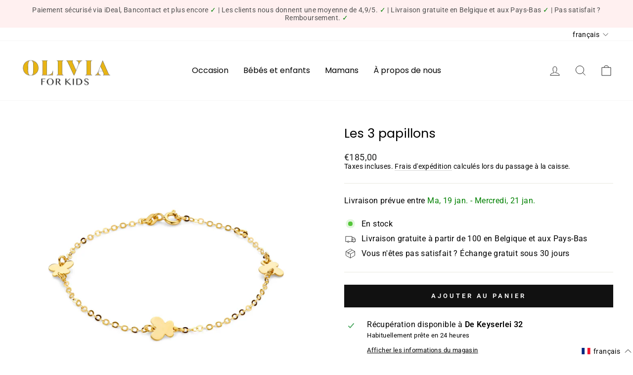

--- FILE ---
content_type: text/html; charset=UTF-8
request_url: https://inspon-cloud.com/dev-app/backend/api/api.php
body_size: 198
content:
{"product":{"title":"The 3 butterflies (14kt)","featuredImage":{"id":"gid:\/\/shopify\/ProductImage\/29625594675246"},"options":[{"name":"Title","values":["Default Title"]}],"variants":[{"id":39727098134574,"option1":"Default Title","title":"Default Title","price":"185.00"}]},"collection":[{"title":"Mama's"},{"title":"Armbanden"},{"title":"Moms | Bracelets"},{"title":"Moms | Bracelets |\u00a0Bedeltje"},{"title":"Push present"},{"title":"Verjaardag | (Jong)volwassen (12 tot ...)"},{"title":"Juwelen voor verjaardag"}]}

--- FILE ---
content_type: text/html; charset=UTF-8
request_url: https://inspon-cloud.com/dev-app/backend/api/api.php
body_size: 3939
content:
{"data":[{"fieldSize":"singleline","fieldname":"Gravure (naam \/ nom)","fontColor":"#000000","textColor":"#262626","appVariant":[],"allVariants":false,"borderColor":"#cccccc","inpFieldType":"both","textFontSize":"14","tooltipColor":"#4e4e4e","inputFontSize":"14","customLanguage":[{"label":"Spanish; Castilian","value":"es","customTrans":{"emailTrans":"","labelTrans":"Grabado: Nombre","reqMsgTrans":"A\u00f1ade un nombre para continuar","tooltipTrans":"El nombre se coloca en el frente. Si quieres que esto sea diferente, ponte en contacto con nosotros.","placeHolderTrans":"Isabella"}}],"textFieldWidth":"fill","backgroundColor":"#fff","allVariantValues":["Equals\/\/?\/\/Gravure\/\/?\/\/Naam en Datum (\u20ac10)"],"borderRadiusSize":"0","customPriceAddon":"","placeholderColor":"#cccccc","productCondition":{"products":[],"condition":[],"collection":["Armbanden"],"prodTitleEqual":[],"prodTitleContains":[],"collectionTitleEqual":[],"collectionTitleContains":[]},"textFieldHeading":"Gravure voorkant (bv. naam)","thisProductCheck":false,"thisVariantCheck":false,"allConditionCheck":false,"anyConditionCheck":false,"rightToLeftOption":false,"selectedAddonData":[],"textFieldRequired":true,"prodPriceAddonData":{"id":"","price":"","prodId":"","prodType":"","prodTitle":"","variantTitle":""},"textFieldMaxLength":true,"textMaxLengthChars":"30","allConditionVariant":false,"allVariantValuesNew":[],"anyConditionVariant":true,"fieldResizeDisabled":true,"thisCollectionCheck":true,"defaultTextfieldFont":"1","noneConditionVariant":false,"selectedProductsdata":[],"showOnAllFieldsCheck":false,"textFieldCustomPrice":false,"textFieldPlaceholder":"Joelle","textFieldTranslation":true,"textFieldtoolTipInfo":"De naam wordt op de voorkant van het plaatje geplaatst. Stuur een mailtje indien je dit graag anders wil. \/ Le nom sera plac\u00e9 sur le devant de la plaque. Envoyez un e-mail si vous souhaitez que cela soit diff\u00e9rent.","textFieldtoolTipOption":true,"selectedCollectionsData":[{"id":"262971031598","title":"Armbanden"}],"textFieldRequiredMessage":"Please enter a text before adding to cart","data_id":"11474"},{"fieldSize":"singleline","fieldname":"Gravure (datum \/ date)","fontColor":"#000000","textColor":"#000","appVariant":[],"allVariants":false,"borderColor":"#cccccc","inpFieldType":"both","textFontSize":"14","tooltipColor":"#4e4e4e","inputFontSize":"14","customLanguage":[{"label":"Spanish; Castilian","value":"es","customTrans":{"emailTrans":"","labelTrans":"Grabado: Fecha","reqMsgTrans":"A\u00f1ade una fecha.","tooltipTrans":"La fecha est\u00e1 colocada en la parte posterior. Por favor cont\u00e1ctenos si desea esto de manera diferente.","placeHolderTrans":"01-01-2024"}}],"textFieldWidth":"fill","backgroundColor":"#fff","allVariantValues":["Equals\/\/?\/\/Gravure\/\/?\/\/Naam en Datum (\u20ac10)"],"borderRadiusSize":"0","customPriceAddon":"","placeholderColor":"#cccccc","productCondition":{"products":[],"condition":[],"collection":["Armbanden"],"prodTitleEqual":[],"prodTitleContains":[],"collectionTitleEqual":[],"collectionTitleContains":[]},"textFieldHeading":"Gravure (datum \/ date)","thisProductCheck":false,"thisVariantCheck":false,"allConditionCheck":false,"anyConditionCheck":false,"rightToLeftOption":false,"selectedAddonData":[],"textFieldRequired":true,"prodPriceAddonData":{"id":"","price":"","prodId":"","prodType":"","prodTitle":"","variantTitle":""},"textFieldMaxLength":true,"textMaxLengthChars":"30","allConditionVariant":false,"allVariantValuesNew":[],"anyConditionVariant":true,"fieldResizeDisabled":true,"thisCollectionCheck":true,"defaultTextfieldFont":"1","noneConditionVariant":false,"selectedProductsdata":[],"showOnAllFieldsCheck":false,"textFieldCustomPrice":false,"textFieldPlaceholder":"01-01-2022","textFieldTranslation":true,"textFieldtoolTipInfo":"De datum wordt aan de achterkant geplaatst. Als u dit graag anders heeft, stuur dan een mailtje. \/ La date est inscrite au dos de l'assiette. Envoyez un e-mail si vous souhaitez que cela soit diff\u00e9rent.","textFieldtoolTipOption":true,"selectedCollectionsData":[{"id":"262971031598","title":"Armbanden"}],"textFieldRequiredMessage":"Please enter a text before adding to cart","data_id":"11475"},{"fieldSize":"singleline","fieldname":"Ring Size \/ Talla de anillo","fontColor":"#000000","textColor":"#000","appVariant":[],"allVariants":true,"borderColor":"#cccccc","inpFieldType":"both","textFontSize":"14","tooltipColor":"#000","inputFontSize":"14","customLanguage":[],"textFieldWidth":"auto","backgroundColor":"#fff","allVariantValues":[],"borderRadiusSize":"0","customPriceAddon":"","placeholderColor":"#cccccc","productCondition":{"products":[],"condition":[],"collection":["Moms | Rings","Moms | Rings | Birthstone","Moms | Rings | Name","Ringen"],"prodTitleEqual":[],"prodTitleContains":[],"collectionTitleEqual":[],"collectionTitleContains":[]},"textFieldHeading":"Ring Size \/ Talla de anillo","thisProductCheck":false,"thisVariantCheck":false,"allConditionCheck":false,"anyConditionCheck":false,"rightToLeftOption":false,"selectedAddonData":[],"textFieldRequired":false,"prodPriceAddonData":{"id":"","price":"","prodId":"","prodType":"","prodTitle":"","variantTitle":""},"textFieldMaxLength":false,"textMaxLengthChars":"50","allConditionVariant":false,"allVariantValuesNew":[],"anyConditionVariant":false,"fieldResizeDisabled":true,"thisCollectionCheck":true,"defaultTextfieldFont":true,"noneConditionVariant":false,"selectedProductsdata":[],"showOnAllFieldsCheck":false,"textFieldCustomPrice":false,"textFieldPlaceholder":"52","textFieldTranslation":false,"textFieldtoolTipInfo":"Weet je jouw ringmaat niet? Print onze ringmaat gids af en meet in enkele minuten jouw ringmaat.\n\n\u00bfNo conoces tu talla de anillo? Imprime nuestra gu\u00eda de tallas de anillo y mide en unos minutos tu talla de anillo.\n\n Vous ne connaissez pas votre taille de bague ? Imprimez notre guide des tailles de bague et mesurez votre taille de bague en quelques minutes.","textFieldtoolTipOption":true,"selectedCollectionsData":[{"id":"264352956462","title":"Moms | Rings"},{"id":"264353021998","title":"Moms | Rings | Birthstone"},{"id":"264353185838","title":"Moms | Rings | Name"},{"id":"262971097134","title":"Ringen"}],"data_id":"14487"},{"fieldSize":"singleline","fieldname":"Naam \/ Nom","fontColor":"#000000","textColor":"#000","appVariant":[],"allVariants":true,"borderColor":"#c3c3c3","inpFieldType":"both","textFontSize":"14","tooltipColor":"#2a2a2a","inputFontSize":"14","customLanguage":[],"textFieldWidth":"fill","backgroundColor":"#fff","allVariantValues":[],"borderRadiusSize":"0","customPriceAddon":"","placeholderColor":"#cbcbcb","productCondition":{"products":[],"condition":[],"collection":["Naam"],"prodTitleEqual":[],"prodTitleContains":[],"collectionTitleEqual":[],"collectionTitleContains":[]},"textFieldHeading":"Naam \/ Nom \/ Nombre","thisProductCheck":false,"thisVariantCheck":false,"allConditionCheck":false,"anyConditionCheck":false,"rightToLeftOption":false,"selectedAddonData":[],"textFieldRequired":false,"prodPriceAddonData":{"id":"","price":"","prodId":"","prodType":"","prodTitle":"","variantTitle":""},"textFieldMaxLength":true,"textMaxLengthChars":"15","allConditionVariant":false,"allVariantValuesNew":[],"anyConditionVariant":false,"fieldResizeDisabled":true,"thisCollectionCheck":true,"defaultTextfieldFont":"1","noneConditionVariant":false,"selectedProductsdata":[],"showOnAllFieldsCheck":false,"textFieldCustomPrice":false,"textFieldPlaceholder":"Bv. Olivia","textFieldTranslation":false,"textFieldtoolTipInfo":"Voeg naam naar keuze toe. \/ Ajoutez le nom de votre choix.","textFieldtoolTipOption":true,"selectedCollectionsData":[{"id":"263005765678","title":"Naam"}],"data_id":"15251"},{"fieldSize":"singleline","fieldname":"Letter \/ Letra","fontColor":"#000000","textColor":"#000","appVariant":[],"allVariants":true,"borderColor":"#c3c3c3","inpFieldType":"both","textFontSize":"14","tooltipColor":"#2a2a2a","inputFontSize":"14","customLanguage":[],"textFieldWidth":"fill","backgroundColor":"#fff","allVariantValues":[],"borderRadiusSize":"0","customPriceAddon":"","placeholderColor":"#cbcbcb","productCondition":{"products":[],"condition":[],"collection":["Letter"],"prodTitleEqual":[],"prodTitleContains":[],"collectionTitleEqual":[],"collectionTitleContains":[]},"textFieldHeading":"Letter \/ Letra","thisProductCheck":false,"thisVariantCheck":false,"allConditionCheck":false,"anyConditionCheck":false,"rightToLeftOption":false,"selectedAddonData":[],"textFieldRequired":false,"prodPriceAddonData":{"id":"","price":"","prodId":"","prodType":"","prodTitle":"","variantTitle":""},"textFieldMaxLength":true,"textMaxLengthChars":"32","allConditionVariant":false,"allVariantValuesNew":[],"anyConditionVariant":false,"fieldResizeDisabled":true,"thisCollectionCheck":true,"defaultTextfieldFont":"1","noneConditionVariant":false,"selectedProductsdata":[],"showOnAllFieldsCheck":false,"textFieldCustomPrice":false,"textFieldPlaceholder":"A","textFieldTranslation":false,"textFieldtoolTipInfo":"Voeg een letter naar keuze toe.","textFieldtoolTipOption":true,"selectedCollectionsData":[{"id":"263012843566","title":"Letter"}],"data_id":"15252"},{"fieldSize":"singleline","fieldname":"Stone 1 \/ Piedra 1","fontColor":"#000000","textColor":"#000","appVariant":[],"allVariants":true,"borderColor":"#c3c3c3","inpFieldType":"both","textFontSize":"14","tooltipColor":"#2a2a2a","inputFontSize":"14","customLanguage":[],"textFieldWidth":"fill","backgroundColor":"#fff","allVariantValues":[],"borderRadiusSize":"0","customPriceAddon":"","placeholderColor":"#cbcbcb","productCondition":{"products":[],"condition":[],"collection":["Geboorstesteentje 3","Geboorstesteentje 4","Geboortesteentje 2"],"prodTitleEqual":[],"prodTitleContains":[],"collectionTitleEqual":[],"collectionTitleContains":[]},"textFieldHeading":"Stone 1  \/  Piedra 1","thisProductCheck":false,"thisVariantCheck":false,"allConditionCheck":false,"anyConditionCheck":false,"rightToLeftOption":false,"selectedAddonData":[],"textFieldRequired":false,"prodPriceAddonData":{"id":"","price":"","prodId":"","prodType":"","prodTitle":"","variantTitle":""},"textFieldMaxLength":true,"textMaxLengthChars":"20","allConditionVariant":false,"allVariantValuesNew":[],"anyConditionVariant":false,"fieldResizeDisabled":true,"thisCollectionCheck":true,"defaultTextfieldFont":"1","noneConditionVariant":false,"selectedProductsdata":[],"showOnAllFieldsCheck":false,"textFieldCustomPrice":false,"textFieldPlaceholder":"January \/ Enero","textFieldTranslation":false,"textFieldtoolTipInfo":"Voeg een geboortesteentje naar keuze toe.\nA\u00f1ade una piedra natal a elecci\u00f3n.","textFieldtoolTipOption":true,"selectedCollectionsData":[{"id":"263149649966","title":"Geboorstesteentje 3"},{"id":"263149682734","title":"Geboorstesteentje 4"},{"id":"266241605678","title":"Geboortesteentje 2"}],"data_id":"16746"},{"fieldSize":"singleline","fieldname":"Stone 2","fontColor":"#000000","textColor":"#000","appVariant":[],"allVariants":true,"borderColor":"#c3c3c3","inpFieldType":"both","textFontSize":"14","tooltipColor":"#2a2a2a","inputFontSize":"14","customLanguage":[],"textFieldWidth":"fill","backgroundColor":"#fff","allVariantValues":[],"borderRadiusSize":"0","customPriceAddon":"","placeholderColor":"#cbcbcb","productCondition":{"products":[],"condition":[],"collection":["Geboorstesteentje 3","Geboorstesteentje 4","Geboortesteentje 2"],"prodTitleEqual":[],"prodTitleContains":[],"collectionTitleEqual":[],"collectionTitleContains":[]},"textFieldHeading":"Stone 2 \/ Piedra  2","thisProductCheck":false,"thisVariantCheck":false,"allConditionCheck":false,"anyConditionCheck":false,"rightToLeftOption":false,"selectedAddonData":[],"textFieldRequired":false,"prodPriceAddonData":{"id":"","price":"","prodId":"","prodType":"","prodTitle":"","variantTitle":""},"textFieldMaxLength":true,"textMaxLengthChars":"20","allConditionVariant":false,"allVariantValuesNew":[],"anyConditionVariant":false,"fieldResizeDisabled":true,"thisCollectionCheck":true,"defaultTextfieldFont":"1","noneConditionVariant":false,"selectedProductsdata":[],"showOnAllFieldsCheck":false,"textFieldCustomPrice":false,"textFieldPlaceholder":"January \/ Enero","textFieldTranslation":false,"textFieldtoolTipInfo":"Voeg een geboortesteentje naar keuze toe.\nA\u00f1ade una piedra de tu elecci\u00f3n","textFieldtoolTipOption":true,"selectedCollectionsData":[{"id":"263149649966","title":"Geboorstesteentje 3"},{"id":"263149682734","title":"Geboorstesteentje 4"},{"id":"266241605678","title":"Geboortesteentje 2"}],"data_id":"16747"},{"fieldSize":"singleline","fieldname":"Stone 3 \/ Piedra 3","fontColor":"#000000","textColor":"#000","appVariant":[],"allVariants":true,"borderColor":"#c3c3c3","inpFieldType":"both","textFontSize":"14","tooltipColor":"#2a2a2a","inputFontSize":"14","customLanguage":[],"textFieldWidth":"fill","backgroundColor":"#fff","allVariantValues":[],"borderRadiusSize":"0","customPriceAddon":"","placeholderColor":"#cbcbcb","productCondition":{"products":[],"condition":[],"collection":["Geboorstesteentje 3","Geboorstesteentje 4"],"prodTitleEqual":[],"prodTitleContains":[],"collectionTitleEqual":[],"collectionTitleContains":[]},"textFieldHeading":"Stone 3 \/ Piedra 3","thisProductCheck":false,"thisVariantCheck":false,"allConditionCheck":false,"anyConditionCheck":false,"rightToLeftOption":false,"selectedAddonData":[],"textFieldRequired":false,"prodPriceAddonData":{"id":"","price":"","prodId":"","prodType":"","prodTitle":"","variantTitle":""},"textFieldMaxLength":true,"textMaxLengthChars":"20","allConditionVariant":false,"allVariantValuesNew":[],"anyConditionVariant":false,"fieldResizeDisabled":true,"thisCollectionCheck":true,"defaultTextfieldFont":"1","noneConditionVariant":false,"selectedProductsdata":[],"showOnAllFieldsCheck":false,"textFieldCustomPrice":false,"textFieldPlaceholder":"January \/ Enero","textFieldTranslation":false,"textFieldtoolTipInfo":"Voeg een geboortesteentje naar keuze toe.\n\n","textFieldtoolTipOption":false,"selectedCollectionsData":[{"id":"263149649966","title":"Geboorstesteentje 3"},{"id":"263149682734","title":"Geboorstesteentje 4"}],"data_id":"16748"},{"fieldSize":"singleline","fieldname":"Stone 4 \/ Piedra 4","fontColor":"#000000","textColor":"#000","appVariant":[],"allVariants":true,"borderColor":"#c3c3c3","inpFieldType":"both","textFontSize":"14","tooltipColor":"#2a2a2a","inputFontSize":"14","customLanguage":[],"textFieldWidth":"fill","backgroundColor":"#fff","allVariantValues":[],"borderRadiusSize":"0","customPriceAddon":"","placeholderColor":"#cbcbcb","productCondition":{"products":[],"condition":[],"collection":["Geboorstesteentje 4"],"prodTitleEqual":[],"prodTitleContains":[],"collectionTitleEqual":[],"collectionTitleContains":[]},"textFieldHeading":"Stone 4 \/ Piedra 4","thisProductCheck":false,"thisVariantCheck":false,"allConditionCheck":false,"anyConditionCheck":false,"rightToLeftOption":false,"selectedAddonData":[],"textFieldRequired":false,"prodPriceAddonData":{"id":"","price":"","prodId":"","prodType":"","prodTitle":"","variantTitle":""},"textFieldMaxLength":true,"textMaxLengthChars":"20","allConditionVariant":false,"allVariantValuesNew":[],"anyConditionVariant":false,"fieldResizeDisabled":true,"thisCollectionCheck":true,"defaultTextfieldFont":"1","noneConditionVariant":false,"selectedProductsdata":[],"showOnAllFieldsCheck":false,"textFieldCustomPrice":false,"textFieldPlaceholder":"January \/ Enero","textFieldTranslation":false,"textFieldtoolTipInfo":"Voeg een geboortesteentje naar keuze toe.","textFieldtoolTipOption":false,"selectedCollectionsData":[{"id":"263149682734","title":"Geboorstesteentje 4"}],"data_id":"16749"},{"fieldSize":"singleline","fieldname":"Gravure \/ Grabado","fontColor":"#000000","textColor":"#262626","appVariant":[],"allVariants":false,"borderColor":"#cccccc","inpFieldType":"both","textFontSize":"14","tooltipColor":"#4e4e4e","inputFontSize":"14","customLanguage":[],"textFieldWidth":"fill","backgroundColor":"#fff","allVariantValues":["Contain\/\/?\/\/Gravure (Optioneel)\/\/?\/\/Gravure"],"borderRadiusSize":"0","customPriceAddon":"","placeholderColor":"#cccccc","productCondition":{"products":["Birthstone Bubble Ring","Birthstone Ring","Toi-et-moi birthstone ring","Toi-et-moi birthstone ring","Toi-et-moi birthstone ring","Emerald Birthstone Ring","Oval Birthstone Ring"],"condition":[],"collection":[],"prodTitleEqual":[],"prodTitleContains":[],"collectionTitleEqual":[],"collectionTitleContains":[]},"textFieldHeading":"Gravure \/ Grabado","thisProductCheck":true,"thisVariantCheck":false,"allConditionCheck":false,"anyConditionCheck":false,"rightToLeftOption":false,"selectedAddonData":[],"textFieldRequired":false,"prodPriceAddonData":{"id":"","price":"","prodId":"","prodType":"","prodTitle":"","variantTitle":""},"textFieldMaxLength":true,"textMaxLengthChars":"15","allConditionVariant":false,"allVariantValuesNew":[],"anyConditionVariant":true,"fieldResizeDisabled":true,"thisCollectionCheck":false,"defaultTextfieldFont":"1","noneConditionVariant":false,"selectedProductsdata":[{"id":"6749753344046","title":"Birthstone Bubble Ring"},{"id":"6749787684910","title":"Birthstone Ring"},{"id":"6861540163630","title":"Toi-et-moi birthstone ring"},{"id":"6861540163630","title":"Toi-et-moi birthstone ring"},{"id":"6861540163630","title":"Toi-et-moi birthstone ring"},{"id":"6750003986478","title":"Emerald Birthstone Ring"},{"id":"6749775790126","title":"Oval Birthstone Ring"}],"showOnAllFieldsCheck":false,"textFieldCustomPrice":false,"textFieldPlaceholder":"Olivia","textFieldTranslation":false,"textFieldtoolTipInfo":"De gravure wordt aan de binnenkant van de ring geplaatst.\n\nEl grabado se colocar\u00e1 en el interior del anillo.\n\nLa gravure est plac\u00e9e \u00e0 l'int\u00e9rieur de la bague.","textFieldtoolTipOption":true,"selectedCollectionsData":[],"data_id":"23573"},{"fieldType":"combined","fieldname":"Gravure combinatie","fontColor":"#000000","textColor":"#000","appVariant":[],"allVariants":false,"borderColor":"#cccccc","commonReqMsg":"Please enter\/select the values before add to cart.","inpFieldType":"both","textFontSize":"14","tooltipColor":"#000","allFieldsData":[{"data":{"value":"Voeg jouw gravure(s) toe.","heading":"Gravure Baby Armbandje","headAlign":"left","textAlign":"left","propertyName":"Description","customLanguage":[],"conditionalLogic":false,"customPriceAddon":"","rightToLeftOption":false,"prodPriceAddonData":[{"id":"","price":"","prodId":"","prodType":"","prodTitle":"","variantTitle":""}],"maxFieldLengthOption":false,"textFieldCustomPrice":false,"textFieldTranslation":false,"conditionalLogicOption":"select","textFieldtoolTipOption":false,"textFieldRequiredOption":false,"conditionalLogicHasValue":"has"},"name":"Gravure Baby Armbandje","type":"description"},{"data":{"fieldSize":"singleline","fieldLabel":"Gravure voorkant","placeholder":"Bv. Olivia","propertyName":"Gravure Baby Naam","customLanguage":[],"maxFieldLength":"24","conditionalLogic":false,"customPriceAddon":"","rightToLeftOption":false,"prodPriceAddonData":[{"id":"","price":"","prodId":"","prodType":"","prodTitle":"","variantTitle":""}],"fieldResizeDisabled":true,"maxFieldLengthOption":true,"textFieldCustomPrice":false,"textFieldTranslation":false,"textFieldtoolTipInfo":"Deze gravure komt op de voorkant van het baby armbandje.","conditionalLogicOption":"select","textFieldtoolTipOption":true,"textFieldRequiredOption":true,"conditionalLogicHasValue":"has","textFieldRequiredMessage":"Please enter\/select the values before add to cart"},"name":"Gravure voorkant","type":"textfield"},{"data":{"fieldSize":"singleline","fieldLabel":"Gravure achterkant","placeholder":"Bv. 01\/02\/2024","propertyName":"Textfield","customLanguage":[],"maxFieldLength":"24","conditionalLogic":false,"customPriceAddon":"","rightToLeftOption":false,"prodPriceAddonData":[{"id":"","price":"","prodId":"","prodType":"","prodTitle":"","variantTitle":""}],"fieldResizeDisabled":true,"maxFieldLengthOption":true,"textFieldCustomPrice":false,"textFieldTranslation":false,"textFieldtoolTipInfo":"Deze gravure komt op de achterkant van het baby armbandje.","conditionalLogicOption":"select","textFieldtoolTipOption":true,"textFieldRequiredOption":false,"conditionalLogicHasValue":"has"},"name":"Gravure achterkant","type":"textfield"},{"data":{"align":"left","width":"50%","borderStyle":"solid","propertyName":"Divider","customLanguage":[],"conditionalLogic":false,"customPriceAddon":"","rightToLeftOption":false,"prodPriceAddonData":[{"id":"","price":"","prodId":"","prodType":"","prodTitle":"","variantTitle":""}],"maxFieldLengthOption":false,"textFieldCustomPrice":false,"textFieldTranslation":false,"conditionalLogicOption":"select","textFieldtoolTipOption":false,"textFieldRequiredOption":false,"conditionalLogicHasValue":"has"},"name":"Divider","type":"divider"},{"data":{"value":"Voeg jouw gravure(s) toe","heading":"Gravure Mama Armbandje","headAlign":"left","textAlign":"left","propertyName":"Description","customLanguage":[],"conditionalLogic":false,"customPriceAddon":"","rightToLeftOption":false,"prodPriceAddonData":[{"id":"","price":"","prodId":"","prodType":"","prodTitle":"","variantTitle":""}],"maxFieldLengthOption":false,"textFieldCustomPrice":false,"textFieldTranslation":false,"conditionalLogicOption":"select","textFieldtoolTipOption":false,"textFieldRequiredOption":false,"conditionalLogicHasValue":"has"},"name":"Gravure Mama Armbandje","type":"description"},{"data":{"fieldSize":"singleline","fieldLabel":"Gravure voorkant","placeholder":"Bv. Olivia","propertyName":"Gravure voorkant mama","customLanguage":[],"maxFieldLength":"24","conditionalLogic":false,"customPriceAddon":"","rightToLeftOption":false,"prodPriceAddonData":[{"id":"","price":"","prodId":"","prodType":"","prodTitle":"","variantTitle":""}],"fieldResizeDisabled":true,"maxFieldLengthOption":true,"textFieldCustomPrice":false,"textFieldTranslation":false,"textFieldtoolTipInfo":"Deze gravure komt op de voorkant van het mama armbandje","conditionalLogicOption":"select","textFieldtoolTipOption":true,"textFieldRequiredOption":false,"conditionalLogicHasValue":"has"},"name":"Gravure voorkant","type":"textfield"},{"data":{"fieldSize":"singleline","fieldLabel":"Gravure achterkant","placeholder":"Bv. 01\/02\/2024","propertyName":"Gravure achterkant mama","customLanguage":[],"maxFieldLength":"24","conditionalLogic":false,"customPriceAddon":"","rightToLeftOption":false,"prodPriceAddonData":[{"id":"","price":"","prodId":"","prodType":"","prodTitle":"","variantTitle":""}],"fieldResizeDisabled":true,"maxFieldLengthOption":true,"textFieldCustomPrice":false,"textFieldTranslation":false,"textFieldtoolTipInfo":"Deze gravure komt op de achterkant van het mama armbandje.","conditionalLogicOption":"select","textFieldtoolTipOption":true,"textFieldRequiredOption":false,"conditionalLogicHasValue":"has"},"name":"Gravure achterkant","type":"textfield"}],"inputFontSize":"14","textFieldWidth":"auto","backgroundColor":"#fff","allVariantValues":["Equals\/\/?\/\/Gravure\/\/?\/\/Met gravure(s)"],"borderRadiusSize":"0","placeholderColor":"#cccccc","productCondition":{"products":[],"condition":[],"collection":[],"prodTitleEqual":["Classic Alex Combinatie Mama en Baby"],"prodTitleContains":[],"collectionTitleEqual":[],"collectionTitleContains":[]},"thisProductCheck":false,"thisVariantCheck":false,"allConditionCheck":false,"anyConditionCheck":true,"allConditionVariant":false,"allVariantValuesNew":[],"anyConditionVariant":true,"fieldResizeDisabled":false,"thisCollectionCheck":false,"defaultTextfieldFont":"1","noneConditionVariant":false,"selectedProductsdata":[],"showOnAllFieldsCheck":false,"selectedCollectionsData":[],"data_id":"73924"},{"fieldType":"combined","fieldname":"Engraving (US)","fontColor":"#000000","textColor":"#000","appVariant":[],"allVariants":false,"borderColor":"#cccccc","commonReqMsg":"Please enter\/select the values before add to cart.","inpFieldType":"both","textFontSize":"12","tooltipColor":"#000","allFieldsData":[{"data":{"fieldSize":"singleline","fieldLabel":"Front of the bracelet","placeholder":"Add a name or date","propertyName":"Front","customLanguage":[],"maxFieldLength":"24","conditionalLogic":false,"customPriceAddon":"","rightToLeftOption":false,"prodPriceAddonData":[{"id":"","price":"","prodId":"","prodType":"","prodTitle":"","variantTitle":""}],"fieldResizeDisabled":false,"maxFieldLengthOption":true,"textFieldCustomPrice":false,"textFieldTranslation":false,"textFieldtoolTipInfo":"Tooltip info text","conditionalLogicOption":"select","textFieldtoolTipOption":false,"textFieldRequiredOption":false,"conditionalLogicHasValue":"has"},"name":"Front of the bracelet","type":"textfield"},{"data":{"fieldSize":"multiline","fieldLabel":"Back of the bracelet:","placeholder":"Add a name or date","propertyName":"Back","customLanguage":[],"maxFieldLength":"24","conditionalLogic":false,"customPriceAddon":"","rightToLeftOption":false,"prodPriceAddonData":[{"id":"","price":"","prodId":"","prodType":"","prodTitle":"","variantTitle":""}],"fieldResizeDisabled":false,"maxFieldLengthOption":true,"textFieldCustomPrice":false,"textFieldTranslation":false,"textFieldtoolTipInfo":"No","conditionalLogicOption":"select","textFieldtoolTipOption":false,"textFieldRequiredOption":false,"conditionalLogicHasValue":"has"},"name":"Back of the bracelet:","type":"textfield"},{"data":{"dropHeading":"Font type:","fieldValues":["Handwritten (see example)","Typewriter","Modern (non-serif)"],"propertyName":"Font","dropPreselect":true,"customLanguage":[],"dropChooseText":"Choose an option","dropPreOptions":[{"label":"Handwritten (see example)","value":"Handwritten (see example)"},{"label":"Typewriter","value":"Typewriter"},{"label":"Modern (non-serif)","value":"Modern (non-serif)"}],"dropPreSelValue":"Handwriting (see example)","conditionalLogic":false,"customPriceAddon":"","rightToLeftOption":false,"prodPriceAddonData":[{"id":"","price":"","prodId":"","prodType":"","prodTitle":"","variantTitle":""},{"id":"","price":"","prodId":"","prodType":"","prodTitle":"","variantTitle":""},{"id":"","price":"","prodId":"","prodType":"","prodTitle":"","variantTitle":""}],"maxFieldLengthOption":false,"textFieldCustomPrice":false,"textFieldTranslation":false,"conditionalLogicOption":"select","textFieldtoolTipOption":false,"textFieldRequiredOption":false,"conditionalLogicHasValue":"has"},"name":"Choose a Selection:","type":"dropdown"}],"inputFontSize":"14","textFieldWidth":"auto","backgroundColor":"#fff","allVariantValues":["Contain\/\/?\/\/Engraving\/\/?\/\/Name and Date (\u20ac10)"],"borderRadiusSize":"0","placeholderColor":"#cccccc","productCondition":{"products":[],"condition":[],"collection":["Baby armband | Olivia for Kids"],"prodTitleEqual":[],"prodTitleContains":[],"collectionTitleEqual":[],"collectionTitleContains":[]},"thisProductCheck":false,"thisVariantCheck":false,"allConditionCheck":false,"anyConditionCheck":false,"allConditionVariant":false,"allVariantValuesNew":[],"anyConditionVariant":true,"fieldResizeDisabled":false,"thisCollectionCheck":true,"defaultTextfieldFont":"1","noneConditionVariant":false,"selectedProductsdata":[],"showOnAllFieldsCheck":false,"selectedCollectionsData":[{"id":"262971064366","title":"Baby armband | Olivia for Kids"}],"data_id":"79767"}],"image_record":0,"notesAttr":"{\"notes\":false,\"buynowbutton\":false,\"anounceUpd\":false,\"newInstall\":false}","themeVersion":"1.0 theme"}

--- FILE ---
content_type: text/css
request_url: https://oliviaforkids.be/cdn/shop/t/25/assets/popup.css?v=101033678573928442681714236172
body_size: -425
content:
.popup-overlay{display:none;position:fixed;top:0;left:0;width:100%;height:100%;background-color:#00000080;z-index:999}.popup-content{display:none;position:fixed;top:50%;left:50%;transform:translate(-50%,-50%);background-color:#fff;padding:20px;z-index:1000;text-align:center;width:80%;max-width:600px;border-radius:5px;box-shadow:0 2px 5px #0000004d}.popup-content h2{font-size:24px;margin-bottom:10px}.popup-content p{font-size:18px;margin-bottom:20px}.popup-close{position:absolute;top:10px;right:10px;font-size:20px;cursor:pointer}
/*# sourceMappingURL=/cdn/shop/t/25/assets/popup.css.map?v=101033678573928442681714236172 */


--- FILE ---
content_type: text/css
request_url: https://oliviaforkids.be/cdn/shop/t/25/assets/component-product-form-engraving.css?v=134387332109058506791714236172
body_size: 1320
content:
@font-face{font-family:snell-roundhand-bold-script;src:url(https://www.dafontfree.net/data/51/s/20935/SnellRoundhand-BoldScript.otf) format("woff"),url(https://www.dafontfree.net/data/51/s/20935/SnellRoundhand-BoldScript.otf) format("opentype"),url(https://www.dafontfree.net/data/51/s/20935/SnellRoundhand-BoldScript.otf) format("truetype")}@font-face{font-family:Conv_SnellRoundhand-BoldScript;src:url(SnellRoundhand-BoldScript.woff) format("woff"),url(SnellRoundhand-BoldScript.ttf) format("truetype"),url(SnellRoundhand-BoldScript.svg) format("svg");font-weight:400;font-style:normal}@font-face{font-family:American Typewriter;src:url(AmericanTypewriter.woff2) format("woff2"),url(AmericanTypewriter.woff) format("woff");font-weight:400;font-style:normal;font-display:swap}.lh-add_to_cart[disabled]{opacity:.25!important;cursor:default!important}.product-form__engraving-button{height:50px;width:100%;text-align:center;border:0;margin:0 0 20px;background:#fce7e8;color:#1d1d1d!important;padding:10px 15px;font-size:13px;font-weight:700;text-transform:uppercase;letter-spacing:.3em;position:relative;z-index:9;transition:background .333s ease-in-out}@media (max-width: 767px){.product-form__engraving-button{font-size:max(calc(var(--typeBaseSize) - 5px),11px)}}.product-form__engraving-button:hover{background:#f8dbdc}.product-form__engraving-button.valid{background:#edffed;color:#48c148!important}.uploadkit-uploader>.uploadkit-label{font-size:14px!important;text-transform:none!important;letter-spacing:normal!important;text-align:center}.uploadkit-uploader>.uploadkit-button{font-size:13px!important;text-transform:uppercase;letter-spacing:.3em;min-height:50px;transition:background .333s ease-in-out}@media (max-width: 767px){.uploadkit-uploader>.uploadkit-button{font-size:max(calc(var(--typeBaseSize) - 5px),11px)}}.uploadkit-uploader>.uploadkit-button:hover{background:#f8dbdc}.product-form__engraving-popup{position:fixed;top:0;left:0;width:100%;height:100%;z-index:999999999;overflow:hidden;visibility:hidden;opacity:0;-webkit-backdrop-filter:brightness(80%) blur(10px);backdrop-filter:brightness(80%) blur(10px);background:#1e1e1eb3;transition:opacity .15s ease-in-out}.product-form__engraving-popup .product-form__engraving-popup__close{display:block;position:absolute;top:0;right:0;width:2.5rem;height:2.5rem;cursor:pointer;border-radius:0 5px;background:#0000000d url(dark-close-icon.png) center / 1.25rem no-repeat;transition:background-color .333s ease-in-out}.product-form__engraving-popup .product-form__engraving-popup__close:hover{background-color:#0000001a}.product-form__engraving-popup .product-form__engraving-popup__error{border:1px solid;color:#ff4f4f;padding:14.5px 16px 15px;margin-bottom:20px;line-height:normal;font-size:14px;border-radius:5px;text-align:center;font-weight:700}.product-form__engraving-popup .product-form__engraving-popup__tooltip{position:relative;width:100%;margin-top:8px;text-align:right}.product-form__engraving-popup .product-form__engraving-popup__tooltip span{display:table;margin-left:auto;color:#000;opacity:.75;font-size:13px;cursor:help}.product-form__engraving-popup .product-form__engraving-popup__tooltip span:after{content:"";position:relative;bottom:2px;width:18px;height:18px;display:inline-block;vertical-align:middle;margin-left:4px;background:url(dark-info-icon.png) center / cover no-repeat}.product-form__engraving-popup .product-form__engraving-popup__tooltip span:hover+div{visibility:visible!important;opacity:1!important}.product-form__engraving-popup .product-form__engraving-popup__tooltip div{text-align:left;background:#111;color:#fff;padding:13px 18px 12px;position:absolute;right:0;bottom:100%;left:0;line-height:1.5;font-size:14px;margin-bottom:6px;opacity:0;visibility:hidden;transition:opacity .333s ease-in-out}.product-form__engraving-popup .product-form__engraving-popup__bg{position:fixed;top:0;left:0;width:100%;height:100%;cursor:pointer}.product-form__engraving-popup .product-form__engraving-popup__content{position:fixed;background:#fff;overflow:hidden;border-radius:5px}.product-form__engraving-popup .product-form__engraving-popup__content .product-form__engraving-popup__left{display:flex;flex-direction:column;flex-basis:100%;flex:1;padding:30px}.product-form__engraving-popup .product-form__engraving-popup__content .product-form__engraving-popup__left h3{margin-bottom:30px;text-align:left}.product-form__engraving-popup .product-form__engraving-popup__content .product-form__engraving-popup__left .product-form__engraving-popup__fields{display:flex;flex-direction:row;flex-wrap:wrap;width:100%;margin-bottom:24px}.product-form__engraving-popup .product-form__engraving-popup__content .product-form__engraving-popup__left .product-form__engraving-popup__fields .product-form__engraving-popup__field{display:flex;flex-direction:column;flex-basis:100%;flex:1}.product-form__engraving-popup .product-form__engraving-popup__content .product-form__engraving-popup__left .product-form__engraving-popup__fields .product-form__engraving-popup__field:nth-child(2){padding-left:20px}.product-form__engraving-popup .product-form__engraving-popup__content .product-form__engraving-popup__left .product-form__engraving-popup__fields .product-form__engraving-popup__field b{display:block;color:#333;text-align:left;margin-bottom:.5rem;font-size:13px}.product-form__engraving-popup .product-form__engraving-popup__content .product-form__engraving-popup__left .product-form__engraving-popup__fields .product-form__engraving-popup__field input{height:40px;width:100%;padding:10px 32px 10px 10px;transition:border-color .333s ease-in-out}.product-form__engraving-popup .product-form__engraving-popup__content .product-form__engraving-popup__left .product-form__engraving-popup__fields .product-form__engraving-popup__field input:hover{border-color:#cbcbc2}.product-form__engraving-popup .product-form__engraving-popup__content .product-form__engraving-popup__left .product-form__engraving-popup__fields .product-form__engraving-popup__field input[type=text].valid{background:url(green-mark-icon.png) center right 8px / 16px no-repeat}.product-form__engraving-popup .product-form__engraving-popup__content .product-form__engraving-popup__left .product-form__engraving-popup__options{border:1px solid #b6b6b6;display:flex;flex-direction:row;flex-wrap:wrap;width:100%}.product-form__engraving-popup .product-form__engraving-popup__content .product-form__engraving-popup__left .product-form__engraving-popup__options>div{display:flex;flex-direction:column;flex-basis:100%;flex:1;text-transform:lowercase;text-align:center;height:40px;line-height:39px;color:#000;cursor:pointer;font-size:15px!important;background:#fff}.product-form__engraving-popup .product-form__engraving-popup__content .product-form__engraving-popup__left .product-form__engraving-popup__options>div:not(:first-child){border-left:1px solid #e8e8e1}.product-form__engraving-popup .product-form__engraving-popup__content .product-form__engraving-popup__left .product-form__engraving-popup__options>div.active{background:#000;color:#fff;outline:1px solid #000;cursor:default;border-left-color:transparent!important}.product-form__engraving-popup .product-form__engraving-popup__content .product-form__engraving-popup__left .product-form__engraving-popup__options>div[data-font=klassiek]{font-family:Conv_SnellRoundhand-BoldScript,sans-serif;font-size:18px!important}.product-form__engraving-popup .product-form__engraving-popup__content .product-form__engraving-popup__left .product-form__engraving-popup__options>div[data-font=modern]{font-family:Arial,sans-serif}.product-form__engraving-popup .product-form__engraving-popup__content .product-form__engraving-popup__left .product-form__engraving-popup__options>div[data-font=typewriter]{font-family:American Typewriter,sans-serif}.product-form__engraving-popup .product-form__engraving-popup__content .product-form__engraving-popup__left .product-form__engraving-popup__actions{display:table;width:100%}.product-form__engraving-popup .product-form__engraving-popup__content .product-form__engraving-popup__left .product-form__engraving-popup__actions button{width:calc(50% - 10px);height:56px;line-height:56px;float:left;text-align:center;font-size:20px;border:0;margin:0;padding:0;letter-spacing:.1em;font-family:var(--typeHeaderPrimary),var(--typeHeaderFallback);font-weight:700;font-size:13px;text-transform:uppercase;transition:background .333s ease-in-out}@media (max-width: 767px){.product-form__engraving-popup .product-form__engraving-popup__content .product-form__engraving-popup__left .product-form__engraving-popup__actions button{font-size:max(calc(var(--typeBaseSize) - 5px),11px)}}.product-form__engraving-popup .product-form__engraving-popup__content .product-form__engraving-popup__left .product-form__engraving-popup__actions .product-form__engraving-popup__cancel{background:#0000000a;color:#666}.product-form__engraving-popup .product-form__engraving-popup__content .product-form__engraving-popup__left .product-form__engraving-popup__actions .product-form__engraving-popup__cancel:hover{background:#0000001a}.product-form__engraving-popup .product-form__engraving-popup__content .product-form__engraving-popup__left .product-form__engraving-popup__actions .product-form__engraving-popup__submit{margin-left:20px;background:#111;color:#fff}.product-form__engraving-popup .product-form__engraving-popup__content .product-form__engraving-popup__left .product-form__engraving-popup__actions .product-form__engraving-popup__submit:hover{background:#444}.product-form__engraving-popup__submit svg{display:inline-block;vertical-align:middle;width:14px;height:14px;margin:-.125rem -.375rem 0 .25rem}.product-form__engraving-popup .product-form__engraving-popup__content .product-form__engraving-popup__right{display:flex;flex-direction:column;justify-content:center;flex-basis:100%;flex:1;background:#0000000d;background:#f9f9f9}.product-form__engraving-popup .product-form__engraving-popup__content .product-form__engraving-popup__right a{transition:color .333s ease-in-out}.product-form__engraving-popup .product-form__engraving-popup__content .product-form__engraving-popup__right a:hover{color:#000}.product-form__engraving-popup .product-form__engraving-popup__content .product-form__engraving-popup__right>div:nth-child(2){margin-top:15px}.product-form__engraving-popup .product-form__engraving-popup__content .product-form__engraving-popup__right>div small{font-family:var(--typeHeaderPrimary),var(--typeHeaderFallback);font-size:13px;width:220px;display:block;margin:0 auto 3px;color:#444;text-align:center}.product-form__engraving-popup .product-form__engraving-popup__content .product-form__engraving-popup__right>div>div{position:relative}.product-form__engraving-popup .product-form__engraving-popup__content .product-form__engraving-popup__right>div>div i{position:absolute;top:0;left:0;width:100%;height:100%;background:center / auto 60px no-repeat}.product-form__engraving-popup .product-form__engraving-popup__content .product-form__engraving-popup__right>div>div span{position:relative;display:block;height:60px;line-height:60px;max-width:200px;color:#000;white-space:nowrap;overflow:hidden;text-overflow:ellipsis;margin:0 auto;text-align:center}.product-form__engraving-popup .product-form__engraving-popup__content .product-form__engraving-popup__right>div>div span[data-font=klassiek]{font-family:Conv_SnellRoundhand-BoldScript,sans-serif;font-size:27px}.product-form__engraving-popup .product-form__engraving-popup__content .product-form__engraving-popup__right>div>div span[data-font=modern]{font-family:Arial,sans-serif;font-size:27px}.product-form__engraving-popup .product-form__engraving-popup__content .product-form__engraving-popup__right>div>div span[data-font=typewriter]{font-family:American Typewriter,sans-serif;font-size:27px}.product-form__engraving-popup .product-form__engraving-popup__content .product-form__engraving-popup__right>div:nth-child(2)>div span{font-size:20px}.product-form__engraving-popup .product-form__engraving-popup__content .product-form__engraving-popup__right>small{display:block;text-align:center;color:#aaa;font-size:13px;line-height:1.5}.product-form__engraving-popup .product-form__engraving-popup__content .product-form__engraving-popup__right>small a{color:inherit}@media (max-width: 767px){.product-form__engraving-popup .product-form__engraving-popup__content{top:50%;right:10px;left:10px;transform:translateY(-50%)}.product-form__engraving-popup .product-form__engraving-popup__content .product-form__engraving-popup__left{padding:30px 21px!important}.product-form__engraving-popup .product-form__engraving-popup__content .product-form__engraving-popup__left h3,.product-form__engraving-popup .product-form__engraving-popup__fields{margin-bottom:20px!important}.product-form__engraving-popup .product-form__engraving-popup__actions{margin-top:-2px!important}.product-form__engraving-popup .product-form__engraving-popup__right{padding:35px 0 20px!important}.product-form__engraving-popup .product-form__engraving-popup__content .product-form__engraving-popup__right>small{margin:25px 40px 0}}@media (min-width: 768px){.product-form__engraving-popup .product-form__engraving-popup__content .product-form__engraving-popup__right>small{margin:62px 40px -52px}.product-form__engraving-popup__content{top:50%;left:50%;width:750px;transform:translateY(-50%) translate(-50%);display:flex;flex-direction:row;flex-wrap:wrap}}body.product-form__engraving-popup__visible{overflow:hidden!important}body.product-form__engraving-popup__visible .product-form__engraving-popup{visibility:visible;opacity:1}.payment-buttons__disabled{min-height:120px}html[lang=nl] .product-single__meta[data-variant-value="Naam en Datum (\20ac 10)"] .payment-buttons>.uploadkit-injected,html[lang=nl] .product-single__meta[data-variant-value="Naam en Datum (\20ac 10)"] .shopify-payment-button,html[lang=en] .product-single__meta[data-variant-value="Name and Date (\20ac 10)"] .payment-buttons>.uploadkit-injected,html[lang=en] .product-single__meta[data-variant-value="Name and Date (\20ac 10)"] .shopify-payment-button,html[lang=fr] .product-single__meta[data-variant-value="Nom et date (\20ac 10)"] .payment-buttons>.uploadkit-injected,html[lang=fr] .product-single__meta[data-variant-value="Nom et date (\20ac 10)"] .shopify-payment-button{display:none!important}.payment-buttons__disabled .add-to-cart{pointer-events:none!important;border-color:#b6b6b6!important;color:#b6b6b6!important;background-color:#f6f6f6!important}body.template-product #textfieldapp.invisible{position:absolute!important;width:1px!important;height:1px!important;overflow:hidden!important;padding:0!important;margin:0!important;opacity:0!important}
/*# sourceMappingURL=/cdn/shop/t/25/assets/component-product-form-engraving.css.map?v=134387332109058506791714236172 */


--- FILE ---
content_type: image/svg+xml
request_url: https://trust.conversionbear.com/static/badges/bizum_color_card.svg
body_size: 1649
content:
<svg width="115" height="80" viewBox="0 0 115 80" fill="none" xmlns="http://www.w3.org/2000/svg">
<rect x="0.5" y="0.5" width="114" height="79" rx="9.5" fill="url(#paint0_linear)"/>
<rect x="0.5" y="0.5" width="114" height="79" rx="9.5" stroke="#E8E8E8"/>
<rect x="0.5" y="0.5" width="114" height="79" rx="9.5" stroke="#EDEDED"/>
<path fill-rule="evenodd" clip-rule="evenodd" d="M56.4675 36.17C55.6471 36.17 54.9844 36.8328 54.9844 37.6218V48.5733C54.9844 49.3939 55.6471 50.0567 56.4675 50.0567C57.288 50.0567 57.9507 49.3939 57.9507 48.5733V37.6218C57.9507 36.8328 57.288 36.17 56.4675 36.17ZM56.4675 30.7102C55.5524 30.7102 54.7951 31.4676 54.7951 32.3829C54.7951 33.2981 55.5524 34.0871 56.4675 34.0871C57.3826 34.0871 58.1399 33.3297 58.1399 32.3829C58.1399 31.4676 57.3826 30.7102 56.4675 30.7102ZM70.9201 37.6218C70.9201 36.7066 70.1943 36.3594 69.5317 36.3594H62.1791C61.4533 36.3594 60.8853 36.9275 60.8853 37.6218C60.8853 38.3477 61.4533 38.9158 62.1791 38.9158H67.0072L60.7591 47.6266C60.5697 47.879 60.4752 48.2262 60.4752 48.5102C60.4752 49.4255 61.2009 49.9305 61.832 49.9305H69.6263C70.3521 49.9305 70.9201 49.3624 70.9201 48.6365C70.9201 47.9106 70.3521 47.3425 69.6263 47.3425H64.388L70.5098 38.8211C70.8254 38.3793 70.9201 38.0006 70.9201 37.6218ZM49.2728 44.5021C49.2728 46.3011 48.4839 47.4057 46.6852 47.4057C44.8865 47.4057 44.1292 46.3011 44.1292 44.5021V38.9158H46.8114C48.9887 38.9158 49.2728 40.1152 49.2728 41.4407V44.5021ZM52.239 41.3776C52.239 38.3162 50.6297 36.3279 46.8745 36.3279H44.1607V32.1935C44.1607 31.3729 43.4981 30.7102 42.7092 30.7102C41.8887 30.7102 41.2261 31.3729 41.2261 32.1935V44.5021C41.2261 47.5635 42.8669 50.0568 46.7483 50.0568C50.5981 50.0568 52.2706 47.532 52.2706 44.5021V41.4407V41.3776H52.239ZM82.501 36.17C81.6807 36.17 81.0179 36.8328 81.0179 37.6533V44.5021C81.0179 46.301 80.229 47.4056 78.4304 47.4056C76.6317 47.4056 75.8743 46.301 75.8743 44.5021V37.6533C75.8743 36.8328 75.2117 36.17 74.4228 36.17C73.6023 36.17 72.9397 36.8328 72.9397 37.6533V44.5021C72.9397 47.5634 74.5806 50.0567 78.4619 50.0567C82.3118 50.0567 83.9842 47.5318 83.9842 44.5021V37.6533C83.9527 36.8328 83.2899 36.17 82.501 36.17ZM105 41.7564C105 38.695 103.581 36.2017 99.7309 36.2017C97.9951 36.2017 96.7645 36.7067 95.9121 37.5588C95.0605 36.7383 93.8298 36.2017 92.0941 36.2017C88.2442 36.2017 86.8242 38.7266 86.8242 41.7564V48.6051C86.8242 49.4256 87.4868 50.0884 88.2757 50.0884C89.0959 50.0884 89.7589 49.4256 89.7589 48.6051V41.7564C89.7589 39.9575 90.3266 38.8528 92.0941 38.8528C93.8925 38.8528 94.4293 39.9575 94.4293 41.7564V48.6051C94.4293 49.4256 95.0922 50.0884 95.8804 50.0884C96.7011 50.0884 97.364 49.4256 97.364 48.6051V41.7564C97.364 39.9575 97.9317 38.8528 99.6992 38.8528C101.498 38.8528 102.034 39.9575 102.034 41.7564V48.6051C102.034 49.4256 102.697 50.0884 103.485 50.0884C104.306 50.0884 104.969 49.4256 104.969 48.6051L105 41.7564ZM14.2458 36.2016C15.2872 36.9591 16.7388 36.7382 17.4961 35.6967L20.2099 31.9409C20.9673 30.8994 20.7463 29.4477 19.705 28.6902C18.6637 27.9328 17.2121 28.1537 16.4548 29.1952L13.7094 32.9509C12.9836 33.9924 13.2045 35.4442 14.2458 36.2016ZM26.6788 30.8994C25.6374 30.142 24.1859 30.3629 23.4285 31.4044L12.5102 46.4272C11.7529 47.4688 11.9738 48.9206 13.0151 49.678C14.0565 50.4355 15.508 50.2146 16.2654 49.173L27.1837 34.1502C27.9726 33.1087 27.7201 31.6569 26.6788 30.8994ZM13.2045 29.7002C13.9618 28.6587 13.7409 27.2069 12.6996 26.4494C11.6583 25.692 10.2067 25.9129 9.44935 26.9544C8.69201 27.9959 8.91291 29.4477 9.95425 30.2051C10.9956 30.9626 12.4472 30.7417 13.2045 29.7002ZM29.7713 50.3408C28.73 49.5833 27.2784 49.8043 26.5211 50.8458C25.7638 51.8873 25.9846 53.3391 27.026 54.0965C28.0673 54.854 29.5189 54.633 30.2762 53.5916C31.0336 52.55 30.8127 51.0982 29.7713 50.3408ZM25.5113 44.3758C24.47 43.6184 23.0184 43.8393 22.2611 44.8808L19.5157 48.6365C18.7583 49.678 18.9793 51.1298 20.0206 51.8873C21.0619 52.6447 22.5135 52.4238 23.2708 51.3823L26.0162 47.6266C26.7736 46.5851 26.5527 45.1333 25.5113 44.3758Z" fill="#05C0C7"/>
<defs>
<linearGradient id="paint0_linear" x1="57" y1="5" x2="57" y2="80" gradientUnits="userSpaceOnUse">
<stop stop-color="#F5F5F5"/>
<stop offset="1" stop-color="white"/>
</linearGradient>
</defs>
</svg>


--- FILE ---
content_type: text/javascript; charset=utf-8
request_url: https://oliviaforkids.be/fr/cart/update.js
body_size: 185
content:
{"token":"hWN7jIIJyBvrcpc1FzLWJO4Y?key=b84878940d6fa95579e30f8f9338fee9","note":null,"attributes":{"language":"fr"},"original_total_price":0,"total_price":0,"total_discount":0,"total_weight":0.0,"item_count":0,"items":[],"requires_shipping":false,"currency":"EUR","items_subtotal_price":0,"cart_level_discount_applications":[],"discount_codes":[],"items_changelog":{"added":[]}}

--- FILE ---
content_type: image/svg+xml
request_url: https://trust.conversionbear.com/static/badges/kbccbc_color_card.svg
body_size: 1355
content:
<svg width="115" height="80" viewBox="0 0 115 80" fill="none" xmlns="http://www.w3.org/2000/svg">
<rect x="0.5" y="0.5" width="114" height="79" rx="9.5" fill="url(#paint0_linear)"/>
<rect x="0.5" y="0.5" width="114" height="79" rx="9.5" stroke="#E8E8E8"/>
<rect x="0.5" y="0.5" width="114" height="79" rx="9.5" stroke="#EDEDED"/>
<path fill-rule="evenodd" clip-rule="evenodd" d="M22.0955 64.2242H18V54.5176H22.0955V58.8857L24.5295 54.5176H29.44L25.8442 59.5338L29.237 64.2242H24.5509L22.1237 60.576L22.0955 64.2242Z" fill="#003466"/>
<path fill-rule="evenodd" clip-rule="evenodd" d="M53.0134 63.7089C52.0146 64.0328 50.702 64.2242 49.5275 64.2242C45.3406 64.2242 42.2667 62.9601 42.2667 59.2836C42.2667 55.9611 45.2461 54.5176 49.3189 54.5176C50.4509 54.5176 51.8887 54.6503 53.0134 55.0317L53.0119 58.2499C52.1784 57.7136 51.3449 57.3793 50.1511 57.3793C48.5977 57.3793 47.0452 58.192 47.0452 59.3714C47.0452 60.554 48.5908 61.3638 50.1511 61.3638C51.3257 61.3638 52.1784 61.0183 53.0119 60.5067L53.0134 63.7089Z" fill="#003466"/>
<path fill-rule="evenodd" clip-rule="evenodd" d="M34.3144 58.6313H36.3968C37.2016 58.6313 37.5169 58.2678 37.5169 57.7105C37.5169 57.0717 37.1988 56.7528 36.4549 56.7528H34.3141L34.3144 58.6313ZM34.3144 62.2508H36.4944C37.3114 62.2508 37.5898 61.8737 37.5898 61.3166C37.5898 60.7593 37.3086 60.3589 36.5037 60.3589H34.3141L34.3144 62.2508ZM30.1333 54.5176H38.5852C40.7807 54.5176 41.5003 55.4693 41.5003 56.9509C41.5003 58.6094 40.1707 59.3301 38.8049 59.4113V59.4387C40.2072 59.5612 41.5733 59.7377 41.5733 61.6953C41.5733 62.9735 40.8538 64.2242 38.4388 64.2242H30.1333V54.5176Z" fill="#003466"/>
<path fill-rule="evenodd" clip-rule="evenodd" d="M70.5816 28.3713C70.5816 35.7561 64.5906 41.7429 57.1996 41.7429C49.8089 41.7429 43.8178 35.7561 43.8178 28.3713C43.8178 20.987 49.8089 15 57.1996 15C64.5906 15 70.5816 20.987 70.5816 28.3713ZM43.4754 41.0397C45.9264 42.9717 49.7806 44.7097 54.2561 44.7097C60.0246 44.7097 64.521 41.9474 67.07 39.1858C82.2265 38.3757 95.6533 38.458 95.6533 38.458V50.4285H18V44.743C18 44.743 28.8654 42.5717 43.4754 41.0397Z" fill="#00ACEF"/>
<path fill-rule="evenodd" clip-rule="evenodd" d="M73.299 54.5176H81.5624C83.7262 54.5176 84.4349 55.4742 84.4349 56.9625C84.4349 58.5997 83.1291 59.3224 81.7861 59.4287C83.1665 59.5563 84.4722 59.7477 84.4722 61.6823C84.4722 62.9792 83.8008 64.2335 81.4505 64.2335H73.299V54.5176ZM77.3839 62.2564H79.5477C80.3499 62.2564 80.5922 61.8736 80.5922 61.2998C80.5922 60.7682 80.3499 60.3854 79.5477 60.3854H77.3839V62.2564ZM77.3839 58.5997H79.4544C80.2193 58.5997 80.5176 58.2594 80.5176 57.6852C80.5176 57.0688 80.2193 56.7286 79.5104 56.7286H77.3839V58.5997Z" fill="#003466"/>
<path fill-rule="evenodd" clip-rule="evenodd" d="M71.358 63.7191C70.388 64.0482 69.1196 64.2335 67.9817 64.2335C63.9341 64.2335 60.9867 62.9778 60.9867 59.3138C60.9867 55.9586 63.8594 54.5176 67.7765 54.5176C68.877 54.5176 70.2574 54.6411 71.358 55.0114V58.2846C70.556 57.7287 69.7539 57.3992 68.5788 57.3992C67.1051 57.3992 65.5754 58.2434 65.5754 59.3961C65.5754 60.5695 67.1051 61.3927 68.5788 61.3927C69.7166 61.3927 70.556 61.0224 71.358 60.5077V63.7191Z" fill="#003466"/>
<path fill-rule="evenodd" clip-rule="evenodd" d="M96 63.7191C95.0301 64.0482 93.7617 64.2335 92.6238 64.2335C88.5761 64.2335 85.6101 62.9778 85.6101 59.3138C85.6101 55.9586 88.4829 54.5176 92.4186 54.5176C93.5004 54.5176 94.8995 54.6411 96 55.0114V58.2846C95.1607 57.7287 94.3587 57.3992 93.2208 57.3992C91.7285 57.3992 90.2175 58.2434 90.2175 59.3961C90.2175 60.5695 91.6912 61.3927 93.2208 61.3927C94.3587 61.3927 95.1607 61.0224 96 60.5077V63.7191Z" fill="#003466"/>
<rect x="60.1384" y="54.1172" width="1.38667" height="11.7819" transform="rotate(27.9253 60.1384 54.1172)" fill="#002958"/>
<defs>
<linearGradient id="paint0_linear" x1="57" y1="5" x2="57" y2="80" gradientUnits="userSpaceOnUse">
<stop stop-color="#F5F5F5"/>
<stop offset="1" stop-color="white"/>
</linearGradient>
</defs>
</svg>


--- FILE ---
content_type: application/javascript
request_url: https://ecommplugins-trustboxsettings.trustpilot.com/olivia-for-kids.myshopify.com.js?settings=1657897282066&shop=olivia-for-kids.myshopify.com
body_size: 189
content:
const trustpilot_trustbox_settings = {"trustboxes":[],"activeTrustbox":0,"pageUrls":{"landing":"https://olivia-for-kids.myshopify.com","category":"https://olivia-for-kids.myshopify.com","product":"https://olivia-for-kids.myshopify.com/products/agnes-the-unicorn"}};
dispatchEvent(new CustomEvent('trustpilotTrustboxSettingsLoaded'));